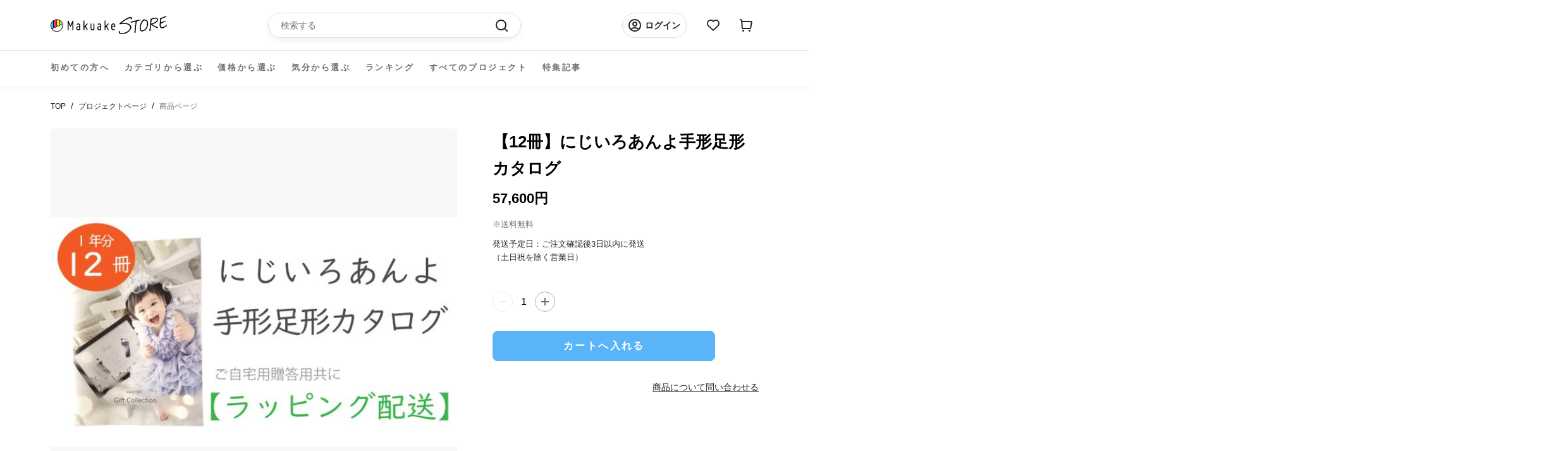

--- FILE ---
content_type: text/css
request_url: https://store.makuake.com/cdn/shop/t/73/assets/makuake.css?v=87830453658051116701710495632
body_size: 1172
content:
.makuake_pc{display:block!important}.makuake_sp{display:none!important}@media only screen and (max-width: 768px){.makuake_pc{display:none!important}.makuake_sp{display:block!important}}.makuake_contents{max-width:1153px;margin:0 auto}.makuake_content_sp{padding:0 20px}.bg_white{background-color:#fff}.makuake_continer{max-width:1300px;width:100%;margin:20px auto 0;padding:0 0 30px;text-align:left}@media only screen and (min-width: 768px){.makuake_continer{padding:0 30px 30px}}.side_column{padding:0 50px 0 10px;float:left;width:300px}.sidemenu_originaltag{color:#333;background-color:#f5f5f5;font-size:14px;border-radius:20px;padding:5px 20px;white-space:nowrap}.main_column{float:none;width:auto}@media only screen and (max-width: 1200px){.side_column{display:none!important}}@media only screen and (max-width: 768px){.main_column{padding:0 15px;width:100%}.makuake_continer{width:100%}}.mk_before_border:before{background-image:linear-gradient(to right,#1ad4ff 0% 25%,#fb2a79 25% 50%,#ffe600 50% 75%,#bbf117 75% 100%);display:block;content:"";height:4px;width:100%}#main{background-color:#fff}.mk_side_title{margin-top:15px;font-weight:700;font-size:16px}.mk_before_border:before{background-image:linear-gradient(to right,#1ad4ff 0% 25%,#fb2a79 25% 50%,#ffe600 50% 75%,#bbf117 75% 100%);display:block;content:"";height:4px;width:100%;margin-bottom:15px}.project_itemlist_wrapper{justify-content:left}.footer_category_title:before{background-image:linear-gradient(to right,#1ad4ff 0% 25%,#fb2a79 25% 50%,#ffe600 50% 75%,#bbf117 75% 100%);display:block;content:"";height:4px;width:120px}.footer_category_title>h3{padding-top:20px;font-size:20px;font-weight:700}.footer_category_title>h3>span{font-size:20px;padding-top:30px;font-weight:400}@media screen and (min-width:768px){.footer_category{padding:100px 0;display:flex}.footer_category_title{width:20%}.footer_category_list{width:80%}.footer_category_list:before{background-image:linear-gradient(to right,#1ad4ff 0% 25%,#fb2a79 25% 50%,#ffe600 50% 75%,#bbf117 75% 100%);display:block;content:"";height:4px;width:100%}.inner{width:100%;margin:0 auto;padding:1em 0}.category_list_anchor{display:-webkit-box;display:flex;-webkit-justify-content:space-between;justify-content:space-between;-webkit-flex-wrap:wrap;flex-wrap:wrap;list-style:none}.category_list_anchor:after{content:"";width:25%}.category_list_anchor li{width:25%;margin-bottom:1em}.category_list_anchor li a{text-align:left}.category_list_anchor li a:after{content:"";width:0;height:0;border-top:4px solid #0063cc;border-right:3px solid transparent;border-bottom:4px solid transparent;border-left:3px solid transparent;position:absolute;right:10px;top:50%}}@media screen and (max-width:768px){.footer_category_list_sp{padding:0 20px}.footer_category_title:before{margin:0 auto}.footer_category_title>h3,.footer_category_title>h3>span{text-align:center;font-size:20px;font-weight:700}.category_list_1{background-image:linear-gradient(to right,#1ad4ff 0% 50%,#fb2a79 50% 100%);display:block;content:"";height:4px;margin:30px auto 0}.category_list_2{background-image:linear-gradient(to right,#ffe600 0% 50%,#bbf117 50% 100%);display:block;content:"";height:4px;margin:30px auto 0}.category_list_anchor{padding:30px 0 40px}.category_list_anchor{display:-webkit-box;display:flex;-webkit-justify-content:space-between;justify-content:space-between;-webkit-flex-wrap:wrap;flex-wrap:wrap;list-style:none}.category_list_anchor:after{content:"";width:50%}.category_list_anchor li{width:50%;margin-bottom:1em}}@media screen and (min-width:768px){#shopify-section-footer:before{background-image:linear-gradient(to right,#1ad4ff 0% 12.5%,#fb2a79 12.5% 25%,#ffe600 25% 37.5%,#bbf117 37.5% 50%,#1ad4ff 50% 62.5%,#fb2a79 62.5% 75%,#bbf117 75% 87.5%,#ffe600 87.5% 100%);display:block;content:"";height:2px}}@media screen and (max-width:768px){.Footer__Block--links{text-align:left}}.Footer{background-color:#fff!important;text-align:center}#localization_form_footer,.Footer__Copyright{text-align:center;margin:0 auto}.AspectRatio--withFallback img{height:auto}.Product__SlideItem--image.is-selected{display:block}.Product__SlideItem--image{display:none}.product_detail_img_list,.product_detail_img_list_sp{list-style:none;padding-left:0;display:flex;flex-wrap:wrap;margin-top:16px}.product_detail_img_list li,.product_detail_img_list_sp li{height:78px;flex:0 0 20%;border-radius:8px;padding:5px}.product_detail_img_list_sp li{height:62px;flex:0 0 25%;margin:0;padding:5px}.product_detail_img_list li a{display:inline-block;width:100%;height:100%}.product_detail_img_list li.is-selected img{border:solid 1px #000000}.QuantitySelector{border-radius:5px}h1.ProductMeta__Title{font-size:26px!important;font-weight:600!important;color:#000}span.ProductMeta__Price{font-size:22px!important;font-weight:600;color:#000}@media screen and (max-width: 767px){.ProductMeta__Vendor{text-align:left;font-size:14px}h1.ProductMeta__Title,.ProductMeta__PriceList{text-align:left;font-size:24px!important}.product_detail_img_list_sp li.is-selected img{border:solid 1px #000000}.product_detail_img_fv_list li.is-selected{display:block}.product_detail_img_fv_list li{display:none}span.ProductMeta__Price{font-size:21px!important}}.QuantitySelector{background-color:#fafafa}.this_product_project_btn{margin:0 auto 55px;text-align:center}.this_product_project_btn a{display:inline-block;margin:0 auto;padding:1em;width:300px;color:#333;font-size:15px;font-weight:400;background-color:#fff;border:1px solid #000;border-radius:30px;transition:.3s;text-align:center}.this_product_project_btn a:hover{text-decoration:none;background-color:#aaa;box-shadow:0 0 10px #0000}.tag_title{margin-top:20px;margin-bottom:10px}.Product__InfoWrapper{background-color:#fff}@media only screen and (min-width: 768px){.this_product_project_btn{text-align:left}.this_product_project_btn a{font-size:14px}}.ProductForm__AddToCart{border-radius:30px}.features--show-button-transition .Button--secondary:not([disabled]):hover{border-color:#fb2a79}.Product__InfoWrapper span{font-size:14px}.shopify-payment-button__button{color:#fff;border:solid 1px #FB2A79;border-radius:30px}.shopify-payment-button__button:before{background-color:#fb2a79;color:#fff;border-radius:30px}.shopify-payment-button__button{font-size:20px;font-weight:700}.features--show-button-transition .shopify-payment-button__button--unbranded:not([disabled]):hover{color:#fb2a79}.this_project_products_contents{padding:80px 0}.this_project_products{padding:30px 0;display:flex}.this_project_products_title:before{background-image:linear-gradient(to right,#1ad4ff 0% 25%,#fb2a79 25% 50%,#ffe600 50% 75%,#bbf117 75% 100%);display:block;content:"";height:4px;width:120px;margin:0 auto}.this_project_products_title>h3{font-size:20px;font-weight:700;text-align:center;padding:20px 0 30px;margin:0 auto}.this_project_products_list_anchor{display:-webkit-box;display:flex;-webkit-justify-content:space-between;justify-content:space-between;-webkit-flex-wrap:wrap;flex-wrap:wrap;list-style:none}.this_project_products_list_anchor:after{content:"";width:33.3%}.this_project_products_list_anchor li{width:33.3%;margin-bottom:1em;padding:20px}@media screen and (max-width:768px){.this_project_products_list_anchor:after{width:100%}.this_project_products_list_anchor li{width:100%}}.list_product_img{border:solid 1px #000000;margin:0;padding:25px}.list_product_tag>button{font-size:12px;border:solid 1px #000000;border-radius:30px;padding:.3rem 2em;margin-top:30px}.list_product_title{font-size:18px;font-weight:700;margin:20px 0 15px!important}.list_product_brand{font-size:12px;font-weight:700;display:flex;align-items:center;margin:0 0 20px}.collection_select_tag{border-radius:100vh;background-color:#f5f5f5;padding:15px 30px}.search_tags{line-height:35px}.search_tags label{margin-right:5px}.search_tags label input{display:none}.search_tags label span{color:#333;background-color:#f5f5f5;font-size:14px;border-radius:20px;padding:5px 20px}.search_tags label input:checked+span{color:#000;background:#ffe600;border:1px solid #FFE600}.collection_search_sptab{text-align:center}.collection_search_sptab:hover{cursor:pointer}.collection_search_sptab span{font-size:20px;font-weight:700}.collection_search_sptab:before,.collection_search_sptab:after{background-image:linear-gradient(to right,#d6d6d6 0% 100%);display:block;content:"";height:1px;width:100%;margin:15px 0}@media screen and (min-width:1201px){.makuake_sptab{display:none}}.collection_search_area_sp{background-color:#fff;display:none}.active>.collection_search_area_sp{display:block}.collection_search_tag_title_sp{text-align:20px!important;font-weight:700;text-align:center}.collection_search_btn{margin-top:40px;text-align:center}.collection_search_btn_link{font-size:18px;font-weight:700;width:300px;background-color:#000;border:1px solid #000000;color:#fff;border-radius:50px;text-decoration:none;display:inline-block;padding:12px 0;text-align:center;margin:0 auto}.collection_search_close_btn{margin-top:40px;text-align:center}.collection_search_close_btn_link{font-size:14px;font-weight:700;width:200px;background-color:#f5f5f5;border:1px solid #F5F5F5;color:#000;border-radius:50px;text-decoration:none;display:inline-block;padding:7.5px 0;text-align:center;margin:0 auto}.mk_collection_items_list{display:-webkit-box;display:flex;justify-content:flex-start;-webkit-flex-wrap:wrap;flex-wrap:wrap;list-style:none}.mk_collection_list_img{margin:0;padding:10px}@media screen and (max-width:768px){.mk_collection_items_list:after{width:100%}.mk_collection_items_list li{width:100%}.mk_collection_list_img img{max-width:100%}}.originaltag_pagetitle{font-size:28px;padding:25px 0 45px;font-weight:700;text-align:center}.mk_collection_item{width:100%;height:auto;text-decoration:none;margin-bottom:60px;color:#000;border-bottom:1px solid #ffe600}@media only screen and (min-width: 951px){.mk_collection_item{width:calc(33.33% - 40px);height:auto}.mk_collection_item:not(:nth-child(3n)){margin-right:60px}}@media screen and (min-width: 480px) and (max-width: 950px){.mk_collection_item{width:calc(50% - 20px)!important;height:auto}.mk_collection_item:not(:nth-child(2n)){margin-right:40px}}.ranking_collection_price{padding-left:8px}.list_product_brandname,.list_product_price{font-size:12px;font-weight:700;display:inline-block;margin:0!important;line-height:12px}.list_product_brandname{padding-right:8px;border-right:1px solid #000}.list_product_price{padding-left:8px}
/*# sourceMappingURL=/cdn/shop/t/73/assets/makuake.css.map?v=87830453658051116701710495632 */


--- FILE ---
content_type: image/svg+xml
request_url: https://cdn.shopify.com/s/files/1/0624/2703/7920/files/logo.svg?v=1687924469
body_size: 9399
content:
<svg width="184" height="28" viewBox="0 0 184 28" fill="none" xmlns="http://www.w3.org/2000/svg">
<path fill-rule="evenodd" clip-rule="evenodd" d="M27.0294 21.0925V7.51101C27.0294 7.15984 27.262 6.85696 27.6132 6.78673C27.9644 6.71649 28.2892 6.87891 28.456 7.18618C28.8555 8.05094 29.2505 8.89375 29.6456 9.71461C30.2997 11.1193 31.0459 12.7566 31.5156 13.7179C31.9589 12.7566 32.7052 11.0973 33.3856 9.71461C33.7806 8.89375 34.1801 8.05094 34.5752 7.18618C34.7376 6.8833 35.0668 6.71649 35.418 6.78673C35.7691 6.85696 36.0018 7.15984 36.0018 7.51101V21.0925C36.0018 21.5359 35.6506 21.8431 35.2555 21.8431C34.8122 21.8431 34.5093 21.5403 34.5093 21.0925V10.8603C33.9474 12.0543 33.39 13.2702 32.9422 14.2096C32.6876 14.7495 32.4286 15.285 32.196 15.803C32.0336 16.084 31.8229 16.2244 31.52 16.2244C31.1951 16.2244 30.9581 16.084 30.844 15.803C30.6113 15.2894 30.3523 14.7495 30.0977 14.2096C29.6544 13.2746 29.0706 12.0543 28.5306 10.8603V21.0925C28.5306 21.5359 28.1795 21.8431 27.7844 21.8431C27.3411 21.8431 27.0382 21.5403 27.0382 21.0925H27.0294Z" fill="black"/>
<path fill-rule="evenodd" clip-rule="evenodd" d="M43.6579 20.2979H45.2953V17.0189H43.6579C42.7449 17.0189 42.0206 17.7432 42.0206 18.6562C42.0206 19.5692 42.7449 20.2935 43.6579 20.2935V20.2979ZM45.2953 14.0208C45.2953 13.3667 44.8958 12.8048 44.312 12.5458C43.6799 12.2869 43.0258 12.4273 42.5825 12.897C42.442 13.0375 42.2796 13.1077 42.0689 13.1077C41.8801 13.1077 41.7177 13.0375 41.5773 12.897C41.4368 12.7565 41.3665 12.5941 41.3665 12.4054C41.3665 12.1947 41.4368 12.0323 41.5773 11.9137C42.442 11.049 43.7282 10.79 44.8475 11.2597C45.9669 11.7294 46.6912 12.8048 46.6912 14.0208V21.0003C46.6912 21.3997 46.3619 21.7026 45.9888 21.7026H43.6535C41.9723 21.7026 40.6159 20.3462 40.6159 18.6606C40.6159 16.975 41.9723 15.6186 43.6535 15.6186H45.2909V14.0251L45.2953 14.0208Z" fill="black"/>
<path fill-rule="evenodd" clip-rule="evenodd" d="M58.2843 21.7031C57.9332 21.8918 57.5118 21.7996 57.3274 21.4441L54.6409 16.5057L53.5216 17.748V21.0973C53.5216 21.4967 53.1924 21.7996 52.8193 21.7996C52.4242 21.7996 52.1169 21.4967 52.1169 21.0973V7.04609C52.1169 6.64663 52.4198 6.34375 52.8193 6.34375C53.1924 6.34375 53.5216 6.64663 53.5216 7.04609V15.6366L57.424 11.2601C57.6786 10.9792 58.1263 10.9572 58.4292 11.2118C58.7101 11.4708 58.7321 11.9142 58.4775 12.1951L55.6286 15.3776L58.5741 20.7637C58.7628 21.1148 58.6443 21.5143 58.2931 21.6987L58.2843 21.7031Z" fill="black"/>
<path fill-rule="evenodd" clip-rule="evenodd" d="M63.1471 18.656V11.7248C63.1471 11.3253 63.4499 11.0225 63.8494 11.0225C64.2489 11.0225 64.5517 11.3253 64.5517 11.7248V18.656C64.5517 19.5691 65.276 20.2934 66.1891 20.2934H67.822V11.7292C67.822 11.3297 68.1249 11.0269 68.5244 11.0269C68.9238 11.0269 69.2267 11.3297 69.2267 11.7292V21.0001C69.2267 21.3952 68.9238 21.7024 68.5244 21.7024H66.1891C64.5078 21.7024 63.1515 20.346 63.1515 18.6604L63.1471 18.656Z" fill="black"/>
<path fill-rule="evenodd" clip-rule="evenodd" d="M76.9337 20.2979H78.5667V17.0189H76.9337C76.0207 17.0189 75.2964 17.7432 75.2964 18.6562C75.2964 19.5692 76.0207 20.2935 76.9337 20.2935V20.2979ZM78.5667 14.0208C78.5667 13.3667 78.1716 12.8048 77.5834 12.5458C76.9513 12.2869 76.2972 12.4273 75.8539 12.897C75.7134 13.0375 75.551 13.1077 75.3403 13.1077C75.1515 13.1077 74.9891 13.0375 74.8487 12.897C74.7082 12.7565 74.638 12.5941 74.638 12.4054C74.638 12.1947 74.7082 12.0323 74.8487 11.9137C75.7134 11.049 76.9996 10.79 78.1189 11.2597C79.2383 11.7294 79.9626 12.8048 79.9626 14.0208V21.0003C79.9626 21.3997 79.6333 21.7026 79.2602 21.7026H76.925C75.2437 21.7026 73.8873 20.3462 73.8873 18.6606C73.8873 16.975 75.2437 15.6186 76.925 15.6186H78.5579V14.0251L78.5667 14.0208Z" fill="black"/>
<path fill-rule="evenodd" clip-rule="evenodd" d="M91.5594 21.7031C91.2083 21.8918 90.7869 21.7996 90.6025 21.4441L87.916 16.5057L86.7967 17.748V21.0973C86.7967 21.4967 86.4675 21.7996 86.0943 21.7996C85.6949 21.7996 85.392 21.4967 85.392 21.0973V7.04609C85.392 6.64663 85.6949 6.34375 86.0943 6.34375C86.4675 6.34375 86.7967 6.64663 86.7967 7.04609V15.6366L90.6991 11.2601C90.958 10.9792 91.4014 10.9572 91.7043 11.2118C91.9852 11.4708 92.0072 11.9142 91.7526 12.1951L88.9037 15.3776L91.8491 20.7637C92.0379 21.1148 91.9194 21.5143 91.5682 21.6987L91.5594 21.7031Z" fill="black"/>
<path fill-rule="evenodd" clip-rule="evenodd" d="M97.492 14.0694V15.7067H100.762V14.0694C100.762 13.1563 100.038 12.432 99.125 12.432C98.2119 12.432 97.4876 13.1563 97.4876 14.0694H97.492ZM96.0917 18.7531V14.0694C96.0917 12.3837 97.4481 11.0273 99.1294 11.0273C100.811 11.0273 102.167 12.3837 102.167 14.0694V16.409C102.167 16.8085 101.864 17.1114 101.465 17.1114H97.492V18.7487C97.492 19.4028 97.8651 20.0129 98.4973 20.2719C99.1294 20.5309 99.8054 20.3904 100.275 19.9207C100.416 19.7803 100.578 19.71 100.767 19.71C100.977 19.71 101.14 19.7803 101.28 19.9207C101.421 20.0393 101.491 20.2017 101.491 20.4124C101.491 20.6011 101.421 20.7635 101.28 20.904C100.416 21.7688 99.1074 22.0278 97.9617 21.5581C96.816 21.0884 96.0917 19.991 96.0917 18.7487V18.7531Z" fill="black"/>
<path fill-rule="evenodd" clip-rule="evenodd" d="M18.5167 12.572C18.0777 10.3333 16.7959 8.40187 15.0181 7.10254V12.0892C15.3254 12.335 16.1463 12.8925 17.1954 12.8925C17.6475 12.8925 18.0865 12.7783 18.5123 12.572H18.5167Z" fill="#BBF117"/>
<path fill-rule="evenodd" clip-rule="evenodd" d="M9.12923 16.1628V5.42578C7.56652 5.5443 6.11795 6.06228 4.88446 6.88753V16.1672C5.19612 16.413 6.00821 16.9661 7.04855 16.9661C7.77284 16.9661 8.47518 16.6983 9.13362 16.1672L9.12923 16.1628Z" fill="#FB2A79"/>
<path fill-rule="evenodd" clip-rule="evenodd" d="M14.2161 14.1743V6.57583C12.9563 5.85155 11.5121 5.42575 9.96259 5.39941V14.1962C10.2874 14.4508 11.0863 14.982 12.1179 14.982C12.851 14.982 13.5577 14.7098 14.2161 14.1743Z" fill="#FFE600"/>
<path fill-rule="evenodd" clip-rule="evenodd" d="M17.2319 13.7C16.3145 13.7 15.5419 13.3576 15.0239 13.0459V14.3628C15.0239 14.4813 14.9713 14.591 14.8835 14.6657C14.0319 15.4075 13.11 15.785 12.1487 15.785C11.2445 15.785 10.485 15.4558 9.96707 15.1485V16.3557C9.96707 16.4786 9.9144 16.5927 9.82221 16.6717C8.96624 17.418 8.04441 17.7955 7.07431 17.7955C6.1042 17.7955 5.36674 17.4487 4.84876 17.137V18.5768C4.84876 18.6866 4.80487 18.7919 4.72585 18.8709C4.71708 18.8797 3.99279 19.5382 2.82076 19.7796C4.44931 21.8559 6.97334 23.1991 9.80905 23.1991C14.7079 23.1991 18.698 19.2045 18.698 14.2926C18.698 13.9941 18.6805 13.7 18.6541 13.4102C18.1932 13.599 17.7235 13.6956 17.2363 13.6956L17.2319 13.7Z" fill="white"/>
<path fill-rule="evenodd" clip-rule="evenodd" d="M4.03907 7.52832C2.12958 9.16565 0.913651 11.5887 0.913651 14.2971C0.913651 16.0486 1.42724 17.6771 2.30077 19.0555C3.1787 18.9721 3.79325 18.577 4.03907 18.3883V7.52832Z" fill="#1AD4FF"/>
<path fill-rule="evenodd" clip-rule="evenodd" d="M9.80204 23.2042C6.96634 23.2042 4.4423 21.861 2.81375 19.7847C3.98578 19.5388 4.71007 18.8804 4.71885 18.876C4.79786 18.8014 4.84176 18.696 4.84176 18.5819V17.1421C5.35973 17.4538 6.14109 17.8006 7.0673 17.8006C7.99351 17.8006 8.95923 17.423 9.81521 16.6768C9.90739 16.5978 9.96006 16.4837 9.96006 16.3608V15.1536C10.478 15.4565 11.2418 15.7901 12.1417 15.7901C13.1074 15.7901 14.0292 15.4126 14.8764 14.6707C14.9642 14.5961 15.0169 14.482 15.0169 14.3679V13.051C15.5349 13.3582 16.3075 13.705 17.2249 13.705C17.7078 13.705 18.1818 13.6085 18.6427 13.4197C18.6735 13.7094 18.6866 14.0035 18.6866 14.302C18.6866 19.214 14.7009 23.2086 9.79765 23.2086L9.80204 23.2042ZM0.917432 14.2976C0.917432 11.5892 2.13336 9.16176 4.04285 7.52882V18.3932C3.79703 18.5775 3.18248 18.9726 2.30455 19.056C1.43102 17.6776 0.917432 16.0491 0.917432 14.2976ZM4.88126 6.88793C6.11475 6.06268 7.56772 5.5447 9.12603 5.42618V16.1632C8.46759 16.6944 7.76964 16.9621 7.04096 16.9621C6.00062 16.9621 5.18854 16.4134 4.87687 16.1632V6.88793H4.88126ZM9.96445 5.39984C11.5096 5.42618 12.9582 5.85198 14.218 6.57627V14.1747C13.5552 14.7103 12.8528 14.9824 12.1198 14.9824C11.0926 14.9824 10.2893 14.4513 9.96884 14.1967V5.39984H9.96445ZM15.0257 7.10741C16.7991 8.40674 18.0809 10.3382 18.5242 12.5769C18.0984 12.7832 17.6551 12.8973 17.2073 12.8973C16.1582 12.8973 15.3374 12.3399 15.0301 12.0896V7.10302L15.0257 7.10741ZM19.3012 11.9009C18.2301 7.63856 14.3892 4.47363 9.80204 4.47363C4.38963 4.47363 0 8.87204 0 14.2976C0 15.992 0.425794 17.5855 1.18081 18.977C1.34762 19.2842 1.53198 19.5784 1.72951 19.8637C3.49853 22.436 6.45275 24.126 9.80643 24.126C15.2188 24.126 19.6085 19.7276 19.6085 14.302C19.6085 13.8411 19.5646 13.389 19.5031 12.9456C19.4548 12.5944 19.3846 12.2477 19.3012 11.9053V11.9009Z" fill="black"/>
<path d="M112.877 27.9891C112.429 27.9891 112.004 27.9452 111.587 27.8793C111.135 27.8135 110.726 27.7125 110.331 27.5808C109.888 27.4316 109.414 27.4052 109.076 27.1814C108.711 26.9399 108.514 26.5668 108.308 26.2376C108.101 25.9084 107.899 25.5704 107.856 25.1226C107.82 24.7671 107.794 24.3545 107.86 23.8979C107.899 23.5994 107.952 23.3229 107.956 23.3053C108 22.9059 108.242 22.7786 108.619 22.682C108.76 22.6425 108.922 22.7566 108.949 22.7742C109.194 22.9234 109.282 23.1649 109.221 23.7311C109.194 23.9682 109.3 24.4686 109.502 24.9558C109.66 25.3421 109.919 25.6713 110.274 25.8996C110.511 26.0488 110.924 26.2727 111.552 26.3781C111.947 26.4439 112.408 26.4703 112.934 26.4703C113.035 26.4703 113.514 26.422 114.181 26.3166C114.55 26.2595 114.98 26.2157 115.428 26.1235C115.827 26.0445 116.227 25.882 116.644 25.7767C117.061 25.6713 117.469 25.5616 117.855 25.4343C118.285 25.2938 118.702 25.1885 119.045 25.0217C119.497 24.7978 119.94 24.5695 120.357 24.3281C120.796 24.0735 121.235 23.8365 121.635 23.5643C122.025 23.3009 122.35 22.9717 122.692 22.6908C123.061 22.3923 123.43 22.1245 123.742 21.8129C124.08 21.4792 124.321 21.0886 124.593 20.7418C124.909 20.3423 125.164 19.9692 125.344 19.6049C125.581 19.1352 125.792 18.7226 125.866 18.3363C125.98 17.7612 125.853 17.3003 125.8 16.9799C125.691 16.5365 125.647 16.1019 125.471 15.7332C125.282 15.3294 124.971 15.0265 124.698 14.7017C124.426 14.3768 124.189 14.0037 123.829 13.7447C123.496 13.5077 123.057 13.4111 122.649 13.2092C122.28 13.0248 121.951 12.7088 121.525 12.5595C121.134 12.4191 120.695 12.3752 120.261 12.2654C119.861 12.1601 119.44 12.0591 119.001 11.9757C118.597 11.9011 118.202 11.7913 117.816 11.765C117.394 11.7387 116.986 11.8572 116.617 11.8572C116.398 11.8572 115.783 11.7387 114.945 11.743C114.387 11.743 113.887 11.7738 113.444 11.8001C112.855 11.8352 112.355 11.8747 111.947 11.9318C111.139 12.0459 110.665 12.1864 110.476 12.2347C110.437 12.2435 110.055 12.4586 110.015 12.4586C109.651 12.4586 109.146 12.0547 109.001 11.7782C108.834 11.4577 108.878 11.0188 109.146 10.7817C109.515 10.4525 109.936 10.1803 110.318 9.8599C110.7 9.53945 111.104 9.24974 111.49 8.94247C111.876 8.63519 112.28 8.3367 112.675 8.04259C113.066 7.75288 113.444 7.44121 113.843 7.16027C114.242 6.87934 114.651 6.61157 115.054 6.33942C115.458 6.06726 115.818 5.72048 116.235 5.46149C116.652 5.2025 117.131 5.05325 117.552 4.80743C117.688 4.72403 118.11 4.34652 118.68 4.00852C119.058 3.78465 119.528 3.63101 119.923 3.40275C120.397 3.13499 120.787 2.79699 121.081 2.65652C121.31 2.54678 121.569 2.4941 121.797 2.37997C122.332 2.1122 122.85 1.76981 123.399 1.53277C123.777 1.37036 124.255 1.1816 124.769 1.04991C125.23 0.931393 125.734 0.878717 126.213 0.878717C126.441 0.878717 126.674 0.852379 126.876 0.891886C127.271 0.96651 127.556 1.29134 127.833 1.52838C128.171 1.81371 128.417 2.13415 128.566 2.37997C128.899 2.91989 128.956 3.48177 128.794 4.04364C128.697 4.37725 128.702 4.58356 128.355 4.58356C128.28 4.58356 127.982 4.58356 127.912 4.56601C127.521 4.45626 127.117 4.32019 126.867 3.49055C126.77 3.17888 126.573 2.85405 126.27 2.79699C126.051 2.75748 125.835 2.8321 125.633 2.8321C125.177 2.8321 124.703 2.81454 124.172 3.0428C123.584 3.29301 123.009 3.60468 122.429 3.87683C122.043 4.05681 121.67 4.2719 121.288 4.46504C120.906 4.65819 120.577 4.94351 120.199 5.14544C119.822 5.34736 119.365 5.40881 118.996 5.61952C118.61 5.839 118.281 6.16383 117.899 6.39648C117.517 6.62913 117.078 6.7696 116.701 7.01103C116.323 7.25246 115.994 7.56851 115.625 7.81433C115.265 8.06015 114.954 8.38498 114.594 8.65714C114.234 8.9293 113.834 9.12683 113.487 9.40338C113.141 9.67992 112.75 9.92574 112.408 10.1935C112.364 10.2374 112.372 10.2725 112.434 10.2857C112.873 10.2418 113.307 10.2067 113.755 10.1452C114.212 10.0838 114.668 10.1408 115.103 10.1408C115.498 10.1408 115.897 10.0662 116.284 10.0838C116.793 10.1057 117.293 10.1364 117.78 10.1891C118.268 10.2418 118.773 10.3998 119.251 10.4876C119.642 10.5578 120.054 10.6237 120.48 10.7247C120.875 10.8168 121.266 10.9661 121.674 11.0978C122.082 11.2295 122.526 11.19 122.916 11.3524C123.307 11.5148 123.654 11.7606 124.023 11.9713C124.391 12.182 124.677 12.4849 125.01 12.7483C125.396 13.0555 125.844 13.196 126.147 13.4682C126.481 13.7667 126.727 14.1354 126.959 14.5349C127.157 14.8729 127.288 15.2855 127.411 15.7859C127.411 15.7947 127.626 16.8614 127.635 16.8833C127.736 17.4715 127.749 18.0027 127.591 18.5601C127.451 19.0474 127.144 19.5127 126.854 20.0833C126.634 20.5135 126.358 20.9305 126.042 21.3563C125.752 21.747 125.44 22.1421 125.076 22.524C124.738 22.8795 124.382 23.2395 123.983 23.5819C123.61 23.9023 123.263 24.2886 122.837 24.5959C122.512 24.8285 122.17 25.0436 121.828 25.2587C121.485 25.4738 121.139 25.6757 120.787 25.8733C120.436 26.0708 120.107 26.3078 119.743 26.4878C119.387 26.6634 118.878 26.7117 118.373 26.8697C117.943 27.0014 117.504 27.2077 117.03 27.3218C116.556 27.436 116.086 27.4886 115.638 27.5808C115.138 27.6818 114.651 27.7081 114.238 27.7784C113.452 27.9144 112.912 27.9935 112.855 27.9935L112.877 27.9891Z" fill="black"/>
<path d="M133.731 25.9562C133.679 25.9562 133.297 25.9342 133.266 25.9299C133.064 25.9079 132.796 25.8552 132.647 25.6445C132.502 25.4382 132.542 25.1529 132.564 24.9466C132.651 24.3672 132.568 24.3584 132.66 23.7789C132.752 23.1995 132.704 23.1951 132.796 22.6157C132.888 22.0406 132.972 22.0538 133.046 21.4744C133.134 20.8028 133.038 20.794 133.112 20.118C133.187 19.442 133.371 19.4639 133.441 18.7923C133.512 18.1207 133.463 18.1119 133.547 17.4403C133.652 16.5931 133.516 16.5756 133.635 15.7284C133.753 14.8812 133.815 14.8943 133.911 14.0427C133.986 13.4019 134.109 13.4106 134.161 12.7654C134.214 12.1201 134.139 12.1157 134.192 11.4704C134.245 10.8251 134.311 10.8295 134.346 10.1799C134.39 9.35023 134.482 9.32828 134.258 8.54253C134.236 8.46352 134.166 8.41084 134.082 8.41084C133.182 8.41523 133.292 8.42401 132.656 8.54692C132.019 8.66983 132.054 8.72251 131.444 8.87176C130.834 9.021 130.808 8.91565 130.206 9.09124C129.355 9.34145 129.306 9.40729 128.582 9.64872C128.45 9.69262 128.31 9.71456 128.17 9.71456C127.893 9.71456 127.559 9.71895 127.388 9.7014C127.028 9.66189 126.646 9.56532 126.559 9.21415C126.458 8.79713 126.778 8.34061 127.199 8.23965C127.919 8.02017 127.893 7.91921 128.622 7.72167C129.214 7.55926 129.241 7.64705 129.842 7.51536C130.443 7.38367 130.43 7.31783 131.032 7.18614C131.633 7.05445 131.646 7.12468 132.247 6.98421C132.95 6.8218 132.954 6.83936 133.657 6.66816C134.359 6.49697 134.346 6.44429 135.044 6.26871C135.118 6.23798 136.251 6.15896 136.975 6.00972C137.761 5.85608 137.739 5.73756 138.529 5.58831C139.319 5.43906 139.324 5.4654 140.109 5.2986C140.965 5.11862 140.983 5.20202 141.834 5.00888C142.041 4.96059 142.326 4.96937 142.484 4.96937C142.704 4.96937 142.84 5.02205 142.888 5.22397C142.98 5.59709 142.791 5.89559 142.313 6.00972C141.417 6.25115 141.404 6.19408 140.509 6.43551C139.833 6.61988 139.947 6.68133 139.056 6.89642C138.74 6.97105 138.424 7.05884 138.116 7.16419C137.278 7.4539 137.124 7.21248 136.462 7.81386C136.396 7.87531 136.343 7.95432 136.312 8.03773C135.812 9.47752 136.058 9.25365 135.913 10.0131C135.768 10.7725 135.707 10.7681 135.597 11.5363C135.487 12.3044 135.417 12.3001 135.329 13.0726C135.246 13.7969 135.434 13.8189 135.369 14.5475C135.303 15.2762 135.136 15.2587 135.07 15.9873C135.004 16.716 135.171 16.7292 135.11 17.4579C135.044 18.1866 134.973 18.1778 134.912 18.9065C134.846 19.6351 134.855 19.6351 134.789 20.3638C134.723 21.0925 134.671 21.0881 134.609 21.8168C134.543 22.6376 134.552 22.6376 134.491 23.4629C134.429 24.2837 134.539 24.2925 134.473 25.1134C134.429 25.5392 134.109 25.9562 133.731 25.9562Z" fill="black"/>
<path d="M144.624 23.7345C143.944 23.7345 143.299 23.5633 142.781 23.2209C142.412 22.9795 142.171 22.58 141.92 22.1849C141.697 21.8338 141.46 21.4519 141.328 20.9822C141.209 20.5695 141.231 20.1174 141.183 19.6609C141.135 19.2044 141.069 18.7874 141.069 18.3396C141.069 17.8919 141.038 17.4441 141.069 17.0096C141.104 16.5486 141.13 16.1009 141.179 15.6839C141.24 15.1527 141.306 14.5689 141.433 13.9851C141.552 13.4364 141.863 12.9184 142.03 12.3741C142.166 11.9264 142.307 11.4918 142.469 11.0748C142.632 10.6578 142.675 10.1486 142.869 9.74472C143.114 9.23991 143.417 8.78778 143.694 8.3576C143.997 7.88352 144.352 7.47528 144.69 7.09338C144.98 6.76416 145.156 6.44372 145.397 6.21985C145.665 5.97403 145.994 5.83356 146.358 5.64042C146.477 5.54384 146.573 5.56579 146.626 5.42093C146.661 5.09171 146.92 4.65275 147.28 4.59129C147.315 4.5869 147.539 4.57812 147.873 4.57812C148.206 4.57812 148.663 4.67909 149.163 4.76688C149.558 4.83711 149.962 4.97758 150.401 5.14439C150.788 5.28924 151.187 5.43849 151.573 5.68431C151.92 5.90818 152.24 6.18912 152.565 6.51395C152.855 6.80367 153.158 7.11533 153.377 7.5104C153.579 7.87035 153.777 8.26102 153.909 8.69121C154.031 9.09066 154.001 9.53402 154.058 9.97737C154.124 10.469 154.312 10.9958 154.286 11.5971C154.268 12.0888 154.225 12.6331 154.146 13.2301C154.08 13.7305 153.926 14.2177 153.816 14.7006C153.707 15.1835 153.505 15.6619 153.347 16.1272C153.184 16.6013 153.035 17.0666 152.829 17.51C152.622 17.9533 152.377 18.3879 152.122 18.8049C151.863 19.2307 151.652 19.6872 151.349 20.0691C150.985 20.53 150.546 20.9119 150.138 21.2763C149.694 21.6757 149.234 22.0225 148.768 22.2903C148.312 22.5537 147.842 22.7029 147.425 22.8917C146.938 23.1111 146.481 23.256 146.051 23.3745C145.533 23.5194 145.077 23.7301 144.629 23.7301L144.624 23.7345ZM148.373 6.44372C148.277 6.59296 147.965 6.72026 147.798 6.77733C147.408 6.90902 147.03 7.0012 146.705 7.25141C146.42 7.47528 146.187 7.79572 145.884 8.12933C145.66 8.38393 145.358 8.60341 145.147 8.91508C144.954 9.19601 144.809 9.53402 144.629 9.85885C144.445 10.1969 144.308 10.5831 144.142 10.965C143.984 11.325 143.852 11.7025 143.711 12.0888C143.571 12.4751 143.488 12.8526 143.378 13.2433C143.251 13.6822 142.983 14.0861 142.891 14.5162C142.794 14.9772 142.733 15.4337 142.684 15.8595C142.636 16.294 142.759 16.7242 142.728 17.1193C142.697 17.567 142.636 17.9753 142.636 18.3616C142.636 18.8225 142.623 19.2439 142.667 19.6214C142.724 20.0999 142.895 20.4818 143.022 20.8241C143.198 21.2938 143.36 21.6626 143.668 21.8645C143.922 22.0313 144.247 22.2069 144.629 22.2069C144.971 22.2069 145.349 21.9874 145.783 21.8557C146.126 21.7504 146.494 21.6231 146.894 21.4387C147.228 21.2807 147.614 21.1621 147.987 20.9514C148.404 20.71 148.843 20.4379 149.225 20.0779C149.576 19.7531 149.888 19.3448 150.204 18.9234C150.542 18.4757 150.871 18.0016 151.147 17.4836C151.424 16.9657 151.586 16.4389 151.788 15.8858C151.955 15.4249 152.069 14.942 152.188 14.4636C152.306 13.9851 152.517 13.5198 152.583 13.0282C152.658 12.4663 152.526 11.9088 152.526 11.3864C152.526 10.807 152.469 10.2759 152.377 9.77545C152.298 9.34526 152.249 8.94581 152.104 8.6078C151.929 8.19079 151.762 7.81328 151.507 7.55429C151.073 7.11972 150.603 6.84756 150.164 6.65881C149.62 6.42177 149.076 6.32081 148.588 6.30325C148.461 6.30764 148.474 6.37787 148.364 6.44811L148.373 6.44372Z" fill="black"/>
<path d="M157.528 23.1072C157.528 23.1072 157.146 23.1203 157.045 23.1072C156.646 23.0457 156.576 22.8043 156.44 22.576C156.308 22.3609 156.308 22.1239 156.33 21.9088C156.448 21.1845 156.282 21.1582 156.405 20.4339C156.527 19.7096 156.659 19.7315 156.765 19.0029C156.879 18.2083 156.883 18.2083 156.984 17.4138C157.081 16.6193 157.067 16.6149 157.155 15.8204C157.221 15.2102 157.212 15.2058 157.269 14.5957C157.326 13.9811 157.309 13.9811 157.366 13.3666C157.423 12.752 157.419 12.752 157.48 12.1419C157.546 11.4615 157.528 11.4615 157.603 10.7811C157.678 10.1007 157.774 10.1095 157.831 9.42908C157.897 8.67845 157.858 8.67406 157.906 7.92782C157.959 7.1772 157.831 7.16842 157.888 6.41779C157.937 5.80324 158.086 5.81641 158.138 5.19747C158.191 4.57854 158.125 4.57854 158.182 3.9596C158.226 3.56014 158.604 3.37578 158.872 3.31432C159.06 3.27043 159.376 3.38456 159.578 3.4943C159.763 3.53381 159.785 3.57331 159.965 3.52942C160.404 3.3231 160.768 3.05973 161.163 2.9017C161.558 2.74367 161.971 2.57687 162.427 2.44518C162.866 2.31788 163.318 2.31788 163.735 2.23887C164.183 2.15107 164.609 2.02377 165.03 1.98866C165.316 1.96232 165.601 1.8877 165.869 1.8877C166.518 1.8877 167.085 2.12912 167.598 2.27398C168.05 2.40128 168.432 2.53736 168.761 2.76562C169.126 3.02022 169.446 3.28799 169.657 3.66549C169.92 4.13957 170.083 4.6356 170.039 5.12724C169.995 5.61888 169.762 6.08857 169.516 6.55387C169.288 6.98405 168.906 7.33522 168.581 7.7259C168.257 8.11658 167.949 8.52481 167.594 8.85404C167.172 9.24471 166.799 9.68368 166.387 9.99534C165.864 10.3904 165.285 10.5704 164.92 10.7811C164.508 11.0225 164.086 11.2947 163.608 11.501C163.16 11.6941 162.726 11.9838 162.243 12.1506C161.76 12.3175 161.312 12.4184 160.829 12.5501C160.733 12.6642 160.794 12.6993 160.908 12.7959C161.334 13.09 161.786 13.3358 162.238 13.5773C162.691 13.8187 163.099 14.0601 163.573 14.3191C164.043 14.5781 164.539 14.7976 165.021 15.0346C165.504 15.2717 165.987 15.5131 166.479 15.7282C166.821 15.8774 167.194 15.9126 167.537 16.0355C167.879 16.1584 168.195 16.3076 168.559 16.4305C168.739 16.492 168.924 16.5534 169.113 16.6193C169.314 16.6895 169.481 16.8958 169.626 17.1065C169.78 17.3348 169.85 17.5236 169.789 17.7079C169.67 18.0459 169.332 18.4059 169.025 18.4059C168.906 18.4059 168.423 18.3005 168.344 18.2742C167.831 18.0986 167.335 17.9976 166.909 17.7957C166.435 17.5674 166 17.3216 165.575 17.089C165.201 16.8871 164.863 16.5798 164.464 16.3822C163.985 16.1496 163.507 15.9301 163.046 15.6799C162.585 15.4297 162.085 15.219 161.637 14.9512C161.123 14.6396 160.636 14.3762 160.259 14.0996C159.675 13.6695 159.319 13.1954 159.06 12.9935C159.008 12.9715 158.863 13.0154 158.854 13.0725C158.74 13.7441 158.854 13.766 158.779 14.442C158.705 15.118 158.709 15.1224 158.635 15.7984C158.551 16.5578 158.617 16.5666 158.534 17.326C158.455 18.0854 158.424 18.0854 158.358 18.8448C158.288 19.6876 158.358 19.692 158.305 20.5348C158.253 21.3776 158.266 21.382 158.213 22.2248C158.174 22.6067 157.91 22.9228 157.524 23.0984L157.528 23.1072ZM162.682 4.10446C162.225 4.24054 161.742 4.3415 161.246 4.56098C160.834 4.74095 160.382 4.96482 159.894 5.25454C159.758 5.33355 159.828 5.55742 159.78 5.86031C159.635 6.78652 159.754 6.80408 159.613 7.73029C159.521 8.32728 159.438 8.31411 159.372 8.9111C159.306 9.50809 159.289 9.50809 159.223 10.1051C159.157 10.7021 159.157 10.7065 159.122 11.3078C159.122 11.3342 159.17 11.3254 159.196 11.321C159.539 11.2552 159.991 11.1454 160.504 11.0093C160.9 10.904 161.334 10.7723 161.786 10.6143C162.212 10.465 162.612 10.2807 163.007 10.1051C163.419 9.91633 163.854 9.79342 164.223 9.57832C164.626 9.34567 165.03 9.04279 165.434 8.73552C165.838 8.42824 166.128 8.02879 166.479 7.69956C166.856 7.344 167.304 7.08063 167.589 6.72945C167.84 6.41779 168.05 6.00956 168.217 5.64083C168.415 5.21064 168.546 4.74534 168.353 4.40295C168.178 4.08251 167.752 3.81913 167.251 3.63916C166.878 3.50308 166.422 3.40212 165.934 3.40212C165.355 3.40212 164.833 3.56892 164.297 3.68744C163.762 3.80596 163.257 3.93765 162.691 4.10885L162.682 4.10446Z" fill="black"/>
<path d="M176.193 18.6209C175.916 18.6209 175.653 18.6604 175.402 18.6034C174.748 18.4585 174.16 18.1556 173.721 17.6333C173.379 17.225 173.12 16.6895 172.936 16.0749C172.769 15.5262 172.589 14.8458 172.54 14.0601C172.51 13.5816 172.593 13.169 172.598 12.7081C172.598 12.3262 172.624 11.9048 172.663 11.3649C172.677 11.1586 172.698 11.1586 172.712 10.9522C172.738 10.5923 172.655 10.2148 172.694 9.8285C172.729 9.47294 172.9 9.11738 172.949 8.73109C172.988 8.3887 172.949 8.02875 173.001 7.66002C173.05 7.32202 173.05 6.96207 173.107 6.59334C173.199 5.98757 173.37 5.35108 173.489 4.6224C173.48 4.44681 173.405 4.42048 173.269 4.39853C173.015 4.35902 173.067 4.36341 172.94 4.14393C172.839 3.96834 172.799 3.78837 172.887 3.53377C172.971 3.28795 173.028 2.98068 173.208 2.87533C173.699 2.59 174.239 2.38369 174.775 2.15543C175.31 1.92717 175.877 1.8701 176.43 1.66379C176.719 1.55405 176.992 1.37408 177.294 1.25556C177.514 1.16776 177.755 1.12826 177.975 1.03607C178.572 0.790255 179.138 0.386409 179.731 0.232772C180.196 0.114252 180.67 0.0835248 181.113 0.0396286C181.605 -0.00426769 182.075 0.000121934 182.501 0.000121934C182.891 0.000121934 183.545 0.180097 183.44 0.654176C183.361 1.02729 183.124 1.0668 182.694 1.0668C182.321 1.08436 182.325 1.13265 181.952 1.1502C181.372 1.1502 181.263 1.25994 180.604 1.51454C180.257 1.65062 179.95 1.94034 179.59 2.05008C179.156 2.17738 178.686 2.27395 178.216 2.44953C177.786 2.61195 177.369 2.84899 176.917 3.04652C176.381 3.28356 176.136 3.27039 175.596 3.54694C175.416 3.6479 175.451 3.67424 175.31 3.82349C175.244 3.89372 175.24 3.8586 175.218 3.95079C175.122 4.51705 175.038 4.99991 174.924 5.70664C174.81 6.41337 174.77 7.06303 174.687 7.6688C174.59 8.3448 174.358 8.97691 174.296 9.5739C174.296 9.60901 174.397 9.59585 174.428 9.58268C174.95 9.31491 175.477 9.06909 175.982 8.83205C176.311 8.67402 176.697 8.61257 177.062 8.46332C177.409 8.32285 177.711 8.04192 178.076 7.9234C178.203 7.88389 179.832 7.52833 179.959 7.48444C180.345 7.35275 180.701 7.12888 181.043 7.05864C181.162 7.03669 181.355 7.06742 181.517 7.06742C181.82 7.06742 182.048 7.20789 182.097 7.44054C182.136 7.63807 182.079 7.74781 181.947 7.87072C181.833 7.97607 181.614 8.15605 181.377 8.20434C180.876 8.3053 180.271 8.44137 179.678 8.71792C179.371 8.86278 178.967 9.28418 178.651 9.41148C178.146 9.61779 177.738 9.65291 177.251 9.9119C176.97 10.0611 176.684 10.1533 176.425 10.2806C176.017 10.4782 175.675 10.8381 175.258 11.0488C174.858 11.2551 174.547 11.3034 174.309 11.4307C174.204 11.5668 174.23 11.6502 174.204 11.8214C174.156 12.6818 174.178 13.1427 174.213 13.7967C174.252 14.5254 174.349 15.1312 174.489 15.6052C174.709 16.3208 174.981 16.628 175.416 16.8431C175.631 16.9485 175.899 16.9968 176.193 16.9968C176.526 16.9968 176.913 16.988 177.444 16.8475C177.72 16.7729 178.098 16.7158 178.51 16.5929C178.835 16.4919 179.2 16.4085 179.538 16.2198C179.832 16.053 180.24 15.873 180.626 15.5965C180.951 15.3594 181.214 14.9995 181.526 14.7229C181.996 14.3059 182.448 13.9196 182.667 13.5246C182.803 13.2744 183.001 13.0505 183.286 13.0505C183.418 13.0505 183.563 13.0241 183.677 13.09C183.861 13.191 183.888 13.3665 183.945 13.5685C184.002 13.7704 184.05 13.924 183.901 14.0689C183.567 14.4025 183.444 14.8151 183.216 15.0785C182.935 15.4077 182.601 15.6009 182.316 15.8818C182.066 16.1276 181.838 16.4437 181.443 16.7114C181.065 16.966 180.71 17.2294 180.372 17.4182C179.928 17.664 179.52 17.8396 179.217 17.98C178.708 18.2127 178.19 18.2522 177.848 18.3444C177.479 18.4409 176.891 18.6253 176.219 18.6253L176.193 18.6209Z" fill="black"/>
</svg>


--- FILE ---
content_type: text/plain; charset=utf-8
request_url: https://v.clarity.ms/collect
body_size: 36
content:
EXTRACT 0 {"35":"@#mail"}

--- FILE ---
content_type: text/javascript
request_url: https://store.makuake.com/cdn/shop/t/73/assets/fracta-wishlist.js?v=126194753492037694621710495635
body_size: 833
content:
const FRACTA_WISHLIST={APP_URL:"/apps/wishlist",list:async customerId=>await fetch(`${FRACTA_WISHLIST.APP_URL}/${customerId}`).then(res=>res.json()),get:async(customerId,resourceId,type)=>await fetch(`${FRACTA_WISHLIST.APP_URL}/${customerId}/${type}/${resourceId}`).then(res=>res.json()),post:async(customerId,resourceId,type,payload)=>{const body=JSON.stringify(payload);return await fetch(`${FRACTA_WISHLIST.APP_URL}/${customerId}/${type}/${resourceId}`,{method:"POST",body}).then(res=>res.json())},delete:async(customerId,resourceId,type)=>await fetch(`${FRACTA_WISHLIST.APP_URL}/${customerId}/${type}/${resourceId}`,{method:"DELETE"}).then(res=>res.json())},FRACTA_WISHLIST_FRONTEND={WISHLIST_TYPES:["articles","products"],getHandleURL:item=>{switch(item.type){case"articles":return`/blogs/${item.blog_title}/${item.shopify_object.handle}`;case"products":return`/products/${item.shopify_object.handle}`;default:return`${item.shopify_object.handle}`}},getVal:(attr,obj)=>{if(obj==null)return null;const keys=attr.split("."),key=keys.shift();let value;const regexp=/([a-z]+)\[([\d]+)\]/i,matched=key.match(regexp);if(matched&&matched.length>0){const attrName=matched[1],index=matched[2];value=obj[attrName][index]}else value=obj?obj[key]:null;return keys.length>0?FRACTA_WISHLIST_FRONTEND.getVal(keys.join("."),value):value},displayWishedItemsNotFoundMessage:()=>{FRACTA_WISHLIST_FRONTEND.WISHLIST_TYPES.forEach(type=>{const toggle=$(`#fracta-wishlist-grid-${type}`).is(":not(:has(*))");$(`#fracta-wishlist-grid-${type}-message-area`).toggle(toggle)})},wishHandler:async(wishlistContainers,customerId)=>{wishlistContainers.each(async function(){const wishlist=$(this),wishlistType=wishlist.attr("wishlist-type");if(console.log(`${wishlistType} Page`),!FRACTA_WISHLIST_FRONTEND.WISHLIST_TYPES.includes(wishlistType))return;const resourceId=wishlist.attr("resource-id"),initWished=(await FRACTA_WISHLIST.get(customerId,resourceId,wishlistType)).Count>0;wishlist.data("wished",initWished).toggleClass("wished",initWished),wishlist.bind("click",async()=>{if(wishlist.data("wished")){wishlist.data("wished",!1).removeClass("wished");const res2=await FRACTA_WISHLIST.delete(customerId,resourceId,wishlistType);console.log("wished removed",res2)}else{wishlist.data("wished",!0).addClass("wished");const payload={blog_id:wishlist.attr("blog-id")},res2=await FRACTA_WISHLIST.post(customerId,resourceId,wishlistType,payload);console.log("wished",res2)}})})},emptyItem:item=>!Object.keys(item.shopify_object).length||!item.shopify_object.published_at,arrangeWishlistPage:async customerId=>{const filterShopifyObject=item=>!FRACTA_WISHLIST_FRONTEND.emptyItem(item),wishedItems=(await FRACTA_WISHLIST.list(customerId)).Items;wishedItems.filter(filterShopifyObject).forEach(item=>{const template=$($(`#fracta-wishlist-card-template-${item.type}`).html());template.find("[wishlist-object-remove-icon]").data("item",item).click(async function(){const item2=$(this).data("item");return await FRACTA_WISHLIST.delete(item2.customer_id,item2.object_id,item2.type),$(this).parents(".fracta-wish-list-object").fadeOut("normal").remove(),FRACTA_WISHLIST_FRONTEND.displayWishedItemsNotFoundMessage(),!1}),template.find("[wishlist-object-attr]").each(function(){const attr=$(this).attr("wishlist-object-attr"),value=FRACTA_WISHLIST_FRONTEND.getVal(attr,item.shopify_object);switch(attr){case"handle":$(this).prop("href",FRACTA_WISHLIST_FRONTEND.getHandleURL(item));break;case"image.src":value&&$(this).css({backgroundImage:`url(${value})`});break;default:$(this).text(value||"")}}),$(`#fracta-wishlist-grid-${item.type}`).append(template)}),FRACTA_WISHLIST_FRONTEND.displayWishedItemsNotFoundMessage(),$("#fracta-wishlist-loading").hide(),$("#fracta-wishlist-grid").fadeIn("slow"),wishedItems.filter(FRACTA_WISHLIST_FRONTEND.emptyItem).forEach(item=>{FRACTA_WISHLIST.delete(item.customer_id,item.object_id,item.type)})},init:async event=>{console.log(`jQuery version ${$().jquery}`),console.log("Fracta wishlist custom application load.");const{customerId}=ShopifyAnalytics.meta.page;if(!customerId){console.log("Customer not Login. Do nothing.");return}const wishlistContainers=$(".fracta-wishlist-container");$("#fracta-wishlist-page").is(":visible")?await FRACTA_WISHLIST_FRONTEND.arrangeWishlistPage(customerId):wishlistContainers.length>0?await FRACTA_WISHLIST_FRONTEND.wishHandler(wishlistContainers,customerId):console.log("Not target page.")}};window.addEventListener("DOMContentLoaded",event=>{if(!window.jQuery){const scriptSource="https://code.jquery.com/jquery-2.2.4.min.js";var script=document.createElement("script");script.type="text/javascript",script.src=scriptSource,document.getElementsByTagName("head")[0].appendChild(script)}console.log("jQuery loaded and parsed")}),window.addEventListener("load",FRACTA_WISHLIST_FRONTEND.init);
//# sourceMappingURL=/cdn/shop/t/73/assets/fracta-wishlist.js.map?v=126194753492037694621710495635


--- FILE ---
content_type: application/javascript; charset=utf-8
request_url: https://searchanise-ef84.kxcdn.com/templates.7s4D3Y9Q5k.js
body_size: 3402
content:
Searchanise=window.Searchanise||{};Searchanise.templates={Platform:'shopify',StoreName:'Makuake STORE',AutocompleteLayout:'multicolumn_new',AutocompleteStyle:'ITEMS_MULTICOLUMN_LIGHT_NEW',AutocompleteShowOnlyInStock:'Y',AutocompleteShowMoreLink:'Y',AutocompleteIsMulticolumn:'Y',AutocompleteTemplate:'<div class="snize-ac-results-content"><div class="snize-results-html" style="cursor:auto;" id="snize-ac-results-html-container"></div><div class="snize-ac-results-columns"><div class="snize-ac-results-column"><ul class="snize-ac-results-list" id="snize-ac-items-container-1"></ul><ul class="snize-ac-results-list" id="snize-ac-items-container-2"></ul><ul class="snize-ac-results-list" id="snize-ac-items-container-3"></ul><ul class="snize-ac-results-list snize-view-all-container"></ul></div><div class="snize-ac-results-column"><ul class="snize-ac-results-multicolumn-list" id="snize-ac-items-container-4"></ul></div></div></div>',AutocompleteMobileTemplate:'<div class="snize-ac-results-content"><div class="snize-mobile-top-panel"><div class="snize-close-button"><button type="button" class="snize-close-button-arrow"></button></div><form action="#" style="margin: 0px"><div class="snize-search"><input id="snize-mobile-search-input" autocomplete="off" class="snize-input-style snize-mobile-input-style"></div><div class="snize-clear-button-container"><button type="button" class="snize-clear-button" style="visibility: hidden"></button></div></form></div><ul class="snize-ac-results-list" id="snize-ac-items-container-1"></ul><ul class="snize-ac-results-list" id="snize-ac-items-container-2"></ul><ul class="snize-ac-results-list" id="snize-ac-items-container-3"></ul><ul id="snize-ac-items-container-4"></ul><div class="snize-results-html" style="cursor:auto;" id="snize-ac-results-html-container"></div><div class="snize-close-area" id="snize-ac-close-area"></div></div>',AutocompleteItem:'<li class="snize-product ${product_classes}" data-original-product-id="${original_product_id}" id="snize-ac-product-${product_id}"><a href="${autocomplete_link}" class="snize-item" draggable="false"><div class="snize-thumbnail"><img src="${image_link}" class="snize-item-image ${additional_image_classes}" alt="${autocomplete_image_alt}"></div><span class="snize-title">${title}</span><span class="snize-description">${description}</span>${autocomplete_product_code_html}${autocomplete_product_attribute_html}${autocomplete_prices_html}${reviews_html}<div class="snize-labels-wrapper">${autocomplete_in_stock_status_html}${autocomplete_product_discount_label}${autocomplete_product_tag_label}${autocomplete_product_custom_label}</div></a></li>',AutocompleteMobileItem:'<li class="snize-product ${product_classes}" data-original-product-id="${original_product_id}" id="snize-ac-product-${product_id}"><a href="${autocomplete_link}" class="snize-item"><div class="snize-thumbnail"><img src="${image_link}" class="snize-item-image ${additional_image_classes}" alt="${autocomplete_image_alt}"></div><div class="snize-product-info"><span class="snize-title">${title}</span><span class="snize-description">${description}</span>${autocomplete_product_code_html}${autocomplete_product_attribute_html}<div class="snize-ac-prices-container">${autocomplete_prices_html}</div><div class="snize-labels-wrapper">${autocomplete_in_stock_status_html}${autocomplete_product_discount_label}${autocomplete_product_tag_label}${autocomplete_product_custom_label}</div>${reviews_html}</div></a></li>',LabelAutocompleteSuggestions:'人気のある商品',LabelAutocompleteCategories:'カテゴリー',LabelAutocompletePages:'ページ',LabelAutocompleteProducts:'商品',LabelAutocompleteMoreProducts:'すべての[count]アイテムを表示する',LabelAutocompleteNothingFound:'[search_string]に該当するものは見つかりませんでした',LabelAutocompleteMobileSearchInputPlaceholder:'検索...',LabelStickySearchboxInputPlaceholder:'何をお探しですか？',LabelAutocompleteInStock:'在庫あり',LabelAutocompletePreOrder:'予約販売',LabelAutocompleteOutOfStock:'在庫切れ',LabelAutocompleteMore:'もっと見る',LabelAutocompleteNoSearchQuery:'上記のように入力すると、検索が始まります。',LabelAutocompleteNoSuggestionsFound:'該当する提案はありませんでした',LabelAutocompleteNoCategoriesFound:'カテゴリが見つかりませんでした',LabelAutocompleteNoPagesFound:'ページが見つかりませんでした',LabelAutocompleteTypeForResults:'検索の為に入力を開始',LabelAutocompleteResultsFound:'"[search_string]"の検索結果を[count]で表示しています',LabelAutocompletePopularSuggestions:'人気のある検索をチェックしてみてください: [suggestions]',LabelAutocompleteSeeAllProducts:'全ての商品を見る',LabelAutocompleteZeroPriceText:'価格についてはお問い合わせください。',ResultsShow:'Y',ResultsStyle:'RESULTS_BIG_PICTURES_NEW',ResultsItemCount:30,ResultsShowActionButton:'N',ResultsShowInStockStatus:'Y',ResultsFlipImageOnHover:'N',ResultsEnableInfiniteScrolling:'infinite',ResultsShowOnlyInStock:'Y',ResultsZeroPriceAction:'hide_zero_price',LabelResultsSortBy:'並び替え',LabelResultsSortRelevance:'関連性',LabelResultsSortTitleAsc:'商品名: A-Z順',LabelResultsSortTitleDesc:'商品名: Z-A順',LabelResultsSortCreatedDesc:'新しい順',LabelResultsSortCreatedAsc:'古い順',LabelResultsSortPriceAsc:'価格の安い順',LabelResultsSortPriceDesc:'価格の高い順',LabelResultsSortDiscountDesc:'ディスカウントが高い順',LabelResultsSortRatingAsc:'レビューの低い順',LabelResultsSortRatingDesc:'レビューの高い順',LabelResultsSortTotalReviewsAsc:'レビュー数の少ない順',LabelResultsSortTotalReviewsDesc:'レビュー数の多い順',LabelResultsBestselling:'ベストセラー',LabelResultsFeatured:'注目の商品',LabelResultsNoReviews:'レビューはありません',ShowBestsellingSorting:'Y',ShowDiscountSorting:'Y',LabelResultsTabCategories:'カテゴリー',LabelResultsTabProducts:'商品',LabelResultsTabPages:'ページ',LabelResultsFound:'"[search_string]"の検索結果 [count]件',LabelResultsNothingFoundSeeAllCatalog:'検索結果「[search_string]」には該当するページがありませんでした。[link_catalog_start]他の商品[link_catalog_end]を見てみる。',LabelResultsFilters:'フィルター',LabelResultsInStock:'在庫あり',LabelResultsPreOrder:'予約販売',LabelResultsOutOfStock:'在庫切れ',LabelResultsZeroPriceText:'価格についてはお問い合わせください',LabelResultsAddToCart:'カートに追加する',LabelResultsViewProduct:'購入へ',LabelResultsQuickView:'クイックビュー',LabelResultsViewFullDetails:'詳細を見る',LabelResultsQuantity:'数量',LabelResultsViewCart:'カートを見る',LabelResultsShowProducts:'すべての[count]アイテムを表示する',LabelResultsResetFilters:'フィルターリセット',LabelResultsSelectedFilters:'選択された商品数[count]',LabelResultsBucketsShowMore:'もっと見る',LabelResultsInfiniteScrollingLoadMore:'もっと見る',LabelResultsPaginationPreviousPage:'← 前へ',LabelResultsPaginationNextPage:'次へ →',LabelResultsPaginationCurrentPage:'[page] の [total_pages]',CategorySortingRule:"searchanise",ShopifyCurrency:'JPY',EnableShopifyMultiCurrency:'Y',ShopifyMarketsSupport:'Y',ShopifyLocales:{"ja":{"locale":"ja","name":"Japanese","primary":true,"published":true}},ShopifyRegionCatalogs:{"JP":["14421131488"],"ZW":["4865655008"],"ZM":["4865655008"],"ZA":["4865655008"],"YT":["4865655008"],"YE":["4865655008"],"XK":["4865655008"],"WS":["4865655008"],"WF":["4865655008"],"VU":["4865655008"],"VN":["4865655008"],"VG":["4865655008"],"VE":["4865655008"],"VC":["4865655008"],"VA":["4865655008"],"UZ":["4865655008"],"UY":["4865655008"],"US":["4865655008"],"UM":["4865655008"],"UG":["4865655008"],"UA":["4865655008"],"TZ":["4865655008"],"TW":["4865655008"],"TV":["4865655008"],"TT":["4865655008"],"TR":["4865655008"],"TO":["4865655008"],"TN":["4865655008"],"TM":["4865655008"],"TL":["4865655008"],"TK":["4865655008"],"TJ":["4865655008"],"TH":["4865655008"],"TG":["4865655008"],"TF":["4865655008"],"TD":["4865655008"],"TC":["4865655008"],"TA":["4865655008"],"SZ":["4865655008"],"SX":["4865655008"],"SV":["4865655008"],"ST":["4865655008"],"SS":["4865655008"],"SR":["4865655008"],"SO":["4865655008"],"SN":["4865655008"],"SM":["4865655008"],"SL":["4865655008"],"SK":["4865655008"],"SJ":["4865655008"],"SI":["4865655008"],"SH":["4865655008"],"SG":["4865655008"],"SE":["4865655008"],"SD":["4865655008"],"SC":["4865655008"],"SB":["4865655008"],"SA":["4865655008"],"RW":["4865655008"],"RU":["4865655008"],"RS":["4865655008"],"RO":["4865655008"],"RE":["4865655008"],"QA":["4865655008"],"PY":["4865655008"],"PT":["4865655008"],"PS":["4865655008"],"PN":["4865655008"],"PM":["4865655008"],"PL":["4865655008"],"PK":["4865655008"],"PH":["4865655008"],"PG":["4865655008"],"PF":["4865655008"],"PE":["4865655008"],"PA":["4865655008"],"OM":["4865655008"],"NZ":["4865655008"],"NU":["4865655008"],"NR":["4865655008"],"NP":["4865655008"],"NO":["4865655008"],"NL":["4865655008"],"NI":["4865655008"],"NG":["4865655008"],"NF":["4865655008"],"NE":["4865655008"],"NC":["4865655008"],"NA":["4865655008"],"MZ":["4865655008"],"MY":["4865655008"],"MX":["4865655008"],"MW":["4865655008"],"MV":["4865655008"],"MU":["4865655008"],"MT":["4865655008"],"MS":["4865655008"],"MR":["4865655008"],"MQ":["4865655008"],"MO":["4865655008"],"MN":["4865655008"],"MM":["4865655008"],"ML":["4865655008"],"MK":["4865655008"],"MG":["4865655008"],"MF":["4865655008"],"ME":["4865655008"],"MD":["4865655008"],"MC":["4865655008"],"MA":["4865655008"],"LY":["4865655008"],"LV":["4865655008"],"LU":["4865655008"],"LT":["4865655008"],"LS":["4865655008"],"LR":["4865655008"],"LK":["4865655008"],"LI":["4865655008"],"LC":["4865655008"],"LB":["4865655008"],"LA":["4865655008"],"KZ":["4865655008"],"KY":["4865655008"],"KW":["4865655008"],"KR":["4865655008"],"KN":["4865655008"],"KM":["4865655008"],"KI":["4865655008"],"KH":["4865655008"],"KG":["4865655008"],"KE":["4865655008"],"JO":["4865655008"],"JM":["4865655008"],"JE":["4865655008"],"IT":["4865655008"],"IS":["4865655008"],"IQ":["4865655008"],"IO":["4865655008"],"IN":["4865655008"],"IM":["4865655008"],"IL":["4865655008"],"IE":["4865655008"],"ID":["4865655008"],"HU":["4865655008"],"HT":["4865655008"],"HR":["4865655008"],"HN":["4865655008"],"HK":["4865655008"],"GY":["4865655008"],"GW":["4865655008"],"GT":["4865655008"],"GS":["4865655008"],"GR":["4865655008"],"GQ":["4865655008"],"GP":["4865655008"],"GN":["4865655008"],"GM":["4865655008"],"GL":["4865655008"],"GI":["4865655008"],"GH":["4865655008"],"GG":["4865655008"],"GF":["4865655008"],"GE":["4865655008"],"GD":["4865655008"],"GB":["4865655008"],"GA":["4865655008"],"FR":["4865655008"],"FO":["4865655008"],"FK":["4865655008"],"FJ":["4865655008"],"FI":["4865655008"],"ET":["4865655008"],"ES":["4865655008"],"ER":["4865655008"],"EH":["4865655008"],"EG":["4865655008"],"EE":["4865655008"],"EC":["4865655008"],"DZ":["4865655008"],"DO":["4865655008"],"DM":["4865655008"],"DK":["4865655008"],"DJ":["4865655008"],"DE":["4865655008"],"CZ":["4865655008"],"CY":["4865655008"],"CX":["4865655008"],"CW":["4865655008"],"CV":["4865655008"],"CR":["4865655008"],"CO":["4865655008"],"CN":["4865655008"],"CM":["4865655008"],"CL":["4865655008"],"CK":["4865655008"],"CI":["4865655008"],"CH":["4865655008"],"CG":["4865655008"],"CF":["4865655008"],"CD":["4865655008"],"CC":["4865655008"],"CA":["4865655008"],"BZ":["4865655008"],"BY":["4865655008"],"BW":["4865655008"],"BT":["4865655008"],"BS":["4865655008"],"BR":["4865655008"],"BQ":["4865655008"],"BO":["4865655008"],"BN":["4865655008"],"BM":["4865655008"],"BL":["4865655008"],"BJ":["4865655008"],"BI":["4865655008"],"BH":["4865655008"],"BG":["4865655008"],"BF":["4865655008"],"BE":["4865655008"],"BD":["4865655008"],"BB":["4865655008"],"BA":["4865655008"],"AZ":["4865655008"],"AX":["4865655008"],"AW":["4865655008"],"AU":["4865655008"],"AT":["4865655008"],"AR":["4865655008"],"AO":["4865655008"],"AM":["4865655008"],"AL":["4865655008"],"AI":["4865655008"],"AG":["4865655008"],"AF":["4865655008"],"AE":["4865655008"],"AD":["4865655008"],"AC":["4865655008"]},PriceFormatSymbol:'',PriceFormatBefore:'',PriceFormatDecimals:0,ColorsCSS:'.snize-ac-results .snize-description { color: #9D9D9D; }div.snize-ac-results.snize-ac-results-mobile .snize-description { color: #9D9D9D; }.snize-ac-results span.snize-discounted-price { color: #C1C1C1; }.snize-ac-results .snize-attribute { color: #9D9D9D; }.snize-ac-results .snize-sku { color: #9D9D9D; }#snize-search-results-grid-mode span.snize-attribute { color: #888888; }#snize-search-results-list-mode span.snize-attribute { color: #888888; }#snize-search-results-grid-mode span.snize-sku { color: #888888; }#snize-search-results-list-mode span.snize-sku { color: #888888; }',CustomCSS:'#snize_filters_block_vendor{    display:none;}.snize-main-panel-dropdown-discount-desc{    visibility: hidden;    position: absolute !important;}.snize-main-panel-dropdown-sales_amount-desc{    visibility: hidden;    position: absolute !important;}.snize-button {    font-size: 16px !important;    width: 100% !important;    background-color: #fff !important;    color: #fb2a79 !important;    border: 1px solid #FB2A79 !important;    border-radius: 50px !important;    text-decoration: none !important;    display: inline-block !important;    padding: 4px 0 !important;}.snize-action-button {    font-size: 16px !important;    width: 100% !important;    background-color: #fff !important;    color: #fb2a79 !important;    border: 1px solid #FB2A79 !important;    border-radius: 50px !important;    text-decoration: none !important;    display: inline-block !important;    padding: 4px 0 !important;}.snize-view-product-button{    font-size: 16px !important;    width: 100% !important;    background-color: #fff !important;    color: #fb2a79 !important;    border: 1px solid #FB2A79 !important;    border-radius: 50px !important;    text-decoration: none !important;    display: inline-block !important;    padding: 4px 0 !important;}.snize-description{    display:none !important;}.snize-item.clearfix {    background-color: #f5f5f5;}.snize-view-mode-icon.snize-list-mode-icon.active {    display: none;}.snize-view-mode-icon.snize-list-mode-icon {    display: none;}.snize-view-mode-icon.snize-grid-mode-icon {    display: none;}.PageContent {    max-width: 1000px; }.snize-price::before{    content:"¥"}.features--heading-uppercase .Heading {    text-transform: inherit;}'}

--- FILE ---
content_type: text/javascript
request_url: https://store.makuake.com/cdn/shop/t/73/assets/makuake.js?v=12342744327747893681719986771
body_size: 85
content:
$(function(){$(".product_detail_img_list li").click(function(){$(".product_detail_img_list li").removeClass("is-selected"),$(this).addClass("is-selected");var index=$(".product_detail_img_list li").index(this)+1;$(".Product__SlideItem--image").removeClass("is-selected"),$(".Product__SlideItem--video").removeClass("is-selected"),$(".product_img_"+index).addClass("is-selected")}),$(".product_detail_img_list_sp li").click(function(){$(".product_detail_img_list_sp li").removeClass("is-selected"),$(this).addClass("is-selected");var index=$(".product_detail_img_list_sp li").index(this)+1;$(".product_detail_img_fv_list li").removeClass("is-selected"),$(".product_img_li_"+index).addClass("is-selected")}),$("[name=shippingfee]").change(function(){var shippingfee=$("[name=shippingfee]").val();alert(shippingfee),$("#_deliv_fee").val(shippingfee)}),$(".collection_search_tag").click(function(){var search_selected_tag=$(this).val(),selected_tag_count=0;if(console.log("search_selected_tag:"+search_selected_tag),$(this).prop("checked")){console.log("check\u3055\u308C\u3066\u3044\u308B\u3088");for(var i=1;i<13;i++){var selected_tag_value=$("#selected_tag_"+i+"> input").val();search_selected_tag==selected_tag_value?($("#selected_tag_"+i).removeClass("display_none"),$("#selected_tag_"+i+"> input").prop("checked",!0)):$("#selected_tag_"+i).addClass("display_none"),$("#selected_tag_"+i+"> input").prop("checked")&&selected_tag_count++}}else for(var i=1;i<13;i++){var selected_tag_value=$("#selected_tag_"+i+"> input").val();console.log("selected_tag_value:"+selected_tag_value),search_selected_tag==selected_tag_value&&($("#selected_tag_"+i).addClass("display_none"),$("#selected_tag_"+i+"> input").prop("checked",!1)),$("#selected_tag_"+i+"> input").prop("checked")&&selected_tag_count++}console.log("selected_tag_count:"+selected_tag_count),selected_tag_count==0?$(".collection_tags").each(function(i2,o){$(o).parents(".mk_collection_item").removeClass("display_none"),$(o).parents(".mk_collection_item").addClass("display_block")}):$(".collection_tags").each(function(i2,o){var tag_check=!0,collection_tags=$(o).val();collection_tags=collection_tags.split(","),collection_tags.indexOf(search_selected_tag)==-1&&(tag_check=!1),tag_check?($(o).parents(".mk_collection_item").removeClass("display_none"),$(o).parents(".mk_collection_item").addClass("display_block")):($(o).parents(".mk_collection_item").removeClass("display_block"),$(o).parents(".mk_collection_item").addClass("display_none"))}),updateListCount()}),$(".collection_selected_tag").click(function(){console.log("\u30E1\u30A4\u30F3\u30AB\u30E9\u30E0\u306E\u7D5E\u308A\u8FBC\u307F\u30DC\u30BF\u30F3");var selected_tag_value=$(this).find("input").val();if(!$(this).find("input").prop("checked")){$(this).addClass("display_none"),console.log("selected_tag_value:"+selected_tag_value);for(var i=1;i<13;i++){var search_tag_value=$("#search_tag_"+i).val();selected_tag_value==search_tag_value&&$("#search_tag_"+i).prop("checked",!1)}}updateListCount()});function updateListCount(){$(".mk_collection_items_list").each(function(){var displaynonelistLength=$(this).find("li.display_none").length;console.log("\u975E\u8868\u793A\u306E\u30D7\u30ED\u30B8\u30A7\u30AF\u30C8\u6570:"+displaynonelistLength),$("#number_of_display > strong").text($("#ini_number_of_display").val()-displaynonelistLength)})}});
//# sourceMappingURL=/cdn/shop/t/73/assets/makuake.js.map?v=12342744327747893681719986771
